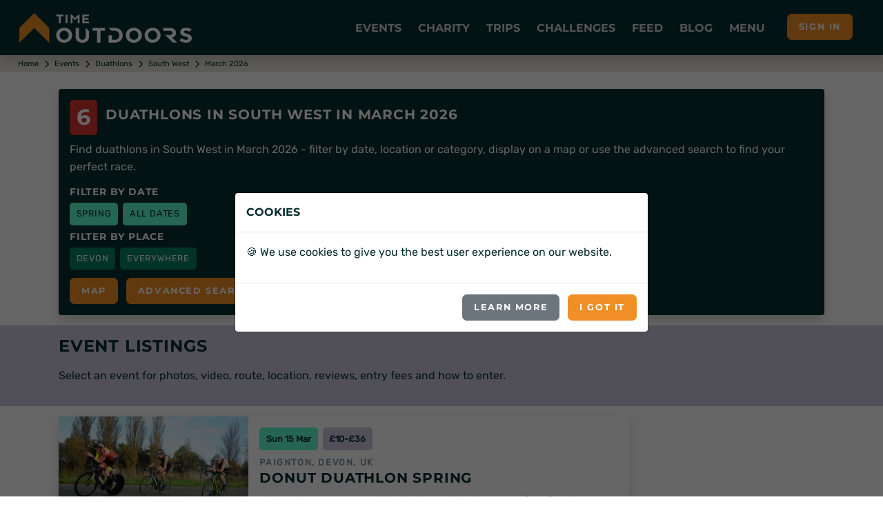

--- FILE ---
content_type: text/html; charset=utf-8
request_url: https://www.timeoutdoors.com/Events/GetCards
body_size: 523
content:



    <div class="swiper-slide h-auto">
        <div class="w-100 h-100 hover-animate">
            <div class="card h-100 border-0 shadow">
                    <div class="card-img-top bg-tod-l">
                            <img class="img-fluid Sirv image-fill" width="600" height="400" src="https://cdn.timeoutdoors.com/media/atwst/british-duathlon-championships-atw-grafham-duathlon/gallery-photo2.jpg?w=300&q=10" style="aspect-ratio:3/2" data-src="https://cdn.timeoutdoors.com/media/atwst/british-duathlon-championships-atw-grafham-duathlon/gallery-photo2.jpg" data-options="fit:crop" alt="Your chance to race at the iconic Grafham Water, one of the UK&#x2019;s most celebrated multisport venues. Push your pace on this fast, scenic duathlon course which welcomes all levels.">
                    </div>
                <div class="card-body d-flex align-items-top">
                    <div class="w-100">
                        <ul class="list-inline tod-s2">
                            <li class="tod-date badge-sm">Sun 25 Oct</li>
                                <li class="tod-price badge-sm">&#xA3;54-&#xA3;79</li>
                        </ul>
                        <div class="tod-location mt-2">Huntingdon, Cambridgeshire, UK</div>
                        <h3><a href="/events/atw-grafham-duathlon" target="_blank" title="ATW Grafham Duathlon" class="stretched-link plausible-event-name=Event plausible-event-event=ATW&#x2B;Grafham&#x2B;Duathlon plausible-event-advertiser=ATW&#x2B;Events">ATW Grafham Duathlon</a></h3>
                            <p>Your chance to race at the iconic Grafham Water, one of the UK&#x2019;s most celebrated multisport venues. Push your pace on this fast, scenic duathlon course which welcomes all levels.</p>
                    </div>
                </div>
                <div class="card-footer d-flex">
                    <ul class="list-inline align-self-center cats">
                            <li><a class="tod-events badge-xs" href="/events/duathlons" title="Duathlons">Duathlons</a></li>
                    </ul>
                </div>
            </div>
        </div>
    </div>


--- FILE ---
content_type: text/javascript
request_url: https://www.timeoutdoors.com/Scripts/AdvancedSearch/advancedSearch.js?v=LyvrE40FSNfQn6fZiZPzatglJdq2ouokU6P2H1KQG6c
body_size: 710
content:
function setDateFromButtons() {
    var datesSelectors = document.getElementsByName("DatesSelector");
    var newFrom = new Date("9999-01-01");
    var newTo = new Date("0001-01-01");
    datesSelectors.forEach(element => {
        if (element.checked) {
            var elementDate = element.value.split(',');
            var oldFrom = new Date(elementDate[0]);
            var oldTo = new Date(elementDate[1]);
            if (oldFrom < newFrom) {
                newFrom = oldFrom;
            }

            if (oldTo > newTo) {
                newTo = oldTo;
            }
        }
    });
    if (newFrom.getFullYear() == 9999 || newTo.getFullYear() == 1) {
        document.getElementById("DateFrom").value = "";
        document.getElementById("DateTo").value = "";
    } else {
        document.getElementById("DateFrom").value = newFrom.toISOString().split('T')[0];
        document.getElementById("DateTo").value = newTo.toISOString().split('T')[0];
    }

    sendDate();
}

function setDate() {
    var datesSelectors = document.getElementsByName("DatesSelector");

    datesSelectors.forEach(element => {
        if (element.checked) {
            element.checked = false;
        }
    });

    sendDate();
}

function sendDate() {
    ChangeHref(document.getElementById("DateFrom").value + "," + document.getElementById("DateTo").value, "date");
}

function CategorySelect(element) {

    var choices = [];
    var els = document.getElementsByName('CategorySelector');
    for (var i = 0; i < els.length; i++) {
        if (els[i].checked) {
            choices.push(els[i].value);
        }
    }

    var obj = {};
    obj.URL = window.location.href;
    obj.Datastring = choices.join(",");
    obj.SelectedPlace = document.getElementById("ListingLocationID").value;

    LoaderShow();
    $.ajax({
        url: '/api/AdvancedSearch/DisableCategories',
        method: 'POST',
        contentType: 'application/json; charset=utf-8',
        data: JSON.stringify(obj),
        success: function (response) {
            LoaderHide();
            $("#advsearchbody").html(response);
            RegisterInputEvent();
            var location = document.getElementById("ListingLocationID");
            if (document.getElementById(location.value) != null) {
                ChangeHref(document.getElementById(location.value).getAttribute("data-id"), "places");
            } else {
                ChangeHref(null, "places");
            }
        },
        error: function (result) {
            LoaderHide();
            console.log(result);
        }
    })
}

function ChangeHref(id, item) {

    var obj = {};
    obj.URL = document.getElementById("searchButton").href;
    obj.Item = item;
    obj.Value = id;

    $.ajax({
        url: '/api/AdvancedSearch/ChangeHref',
        method: 'POST',
        contentType: 'application/json; charset=utf-8',
        data: JSON.stringify(obj),
        success: function (response) {
            document.getElementById("searchButton").href = response;
        },
        error: function (result) {
            console.log(result);
        }
    })

}

function RegisterInputEvent() {
    var location = document.getElementById("ListingLocationID");
    $(location).on("input", function () {
        if (document.getElementById(location.value) != null) {
            ChangeHref(document.getElementById(location.value).getAttribute("data-id"), "places");
        } else {
            ChangeHref(null, "places");
        }
    });
}

window.onload = function () {
    RegisterInputEvent();
};


function SelectIDs(element) {
    var choices = [];
    var els = document.getElementsByName(element.getAttribute("name"));
    for (var i = 0; i < els.length; i++) {
        if (els[i].checked) {
            choices.push(els[i].value);
        }
    }
    ChangeHref(choices.join(","), element.getAttribute("name"));
}

function RefineSearch() {
    var obj = {};
    obj.URL = window.location.href;

    LoaderShow();
    $.ajax({
        url: '/api/AdvancedSearch/RefineSearch',
        method: 'POST',
        contentType: 'application/json; charset=utf-8',
        data: JSON.stringify(obj),
        success: function (response) {
            LoaderHide();
            $("#advsearchbody").html(response);
            RegisterInputEvent();
        },
        error: function (result) {
            LoaderHide();
            console.log(result);
        }
    })
}

function AdvancedSearchSelectData(element) {
    var obj = {};
    obj.URL = window.location.href;
    obj.NodeId = element.getAttribute("data-bs-nodeid");

    LoaderShow();
    $.ajax({
        url: '/api/AdvancedSearch/AdvancedSearchSelectData',
        method: 'POST',
        contentType: 'application/json; charset=utf-8',
        data: JSON.stringify(obj),
        success: function (response) {
            LoaderHide();
            $("#advsearchbody").html(response);
            RegisterInputEvent();
        },
        error: function (result) {
            LoaderHide();
            console.log(result);
        }
    })
}

function RemoveCategory(item, value) {
    var obj = {};
    obj.URL = window.location.href;
    obj.Item = item;
    obj.Value = value;

    LoaderShow();
    $.ajax({
        url: '/api/AdvancedSearch/RemoveCategory',
        method: 'POST',
        contentType: 'application/json; charset=utf-8',
        data: JSON.stringify(obj),
        success: function (response) {
            LoaderHide();
            window.location.replace(response);;
        },
        error: function (result) {
            LoaderHide();
            console.log(result);
        }
    })
}

function EnterValue(element) {
    var datalist = document.querySelector("datalist");
    if (!element.value) {
        datalist.id = "LocationOptionsDisabled";
    } else {
        datalist.id = "LocationOptions";
    }
}